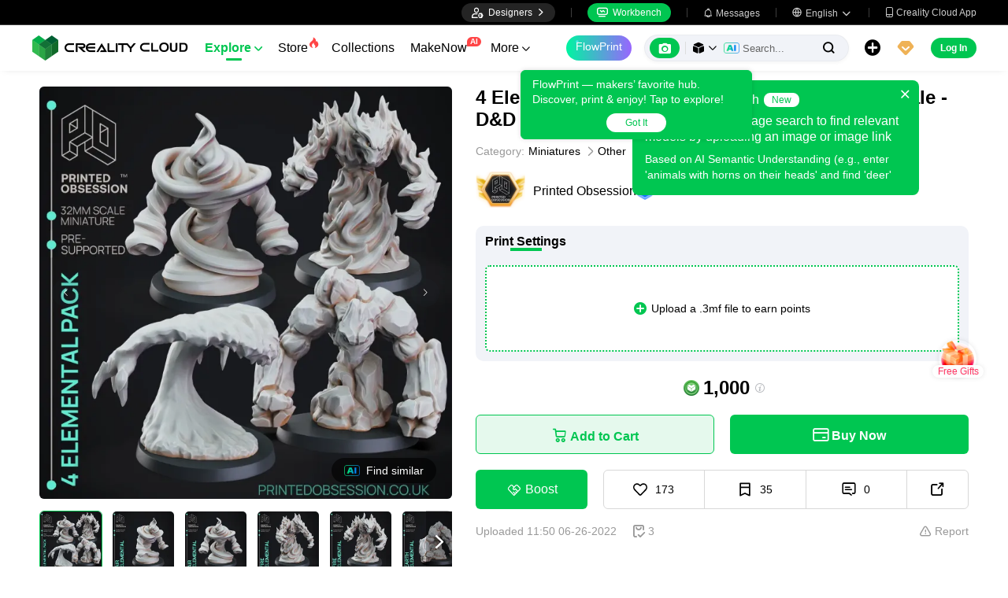

--- FILE ---
content_type: text/html; charset=utf-8
request_url: https://www.crealitycloud.com/model-detail/4-elementals-pack-presupported-32mm-scale-dnd
body_size: 12155
content:
<!doctype html>
<html data-n-head-ssr lang="en" data-n-head="%7B%22lang%22:%7B%22ssr%22:%22en%22%7D%7D">
  <head >
    <title>Other STL Download - 4 Elementals Pack - PRESUPPORTED - 32mm scale - D&amp;Dby Printed Obsession</title><meta data-n-head="ssr" charset="utf-8"><meta data-n-head="ssr" name="referrer" content="no-referrer"><meta data-n-head="ssr" name="expires" content="Wed,01 Jan 2025 00:00:00 GMT"><meta data-n-head="ssr" name="viewport" content="width=device-width,initial-scale=1.0,maximum-scale=1.0,user-scalable=no"><meta data-n-head="ssr" name="p:domain_verify" content="37eeba1d235393b86b05e09ae7bda18d"><meta data-n-head="ssr" name="google-site-verification" content="pqPpdcgB-t-LexROf8iG8opVtNQ5zMZR8V4bPciv_Bo"><meta data-n-head="ssr" name="yandex-verification" content="ef10e47a92aac544"><meta data-n-head="ssr" name="facebook-domain-verification" content="tjqcxyy2hywg4pi8boq6ystb1yvg4m"><meta data-n-head="ssr" name="robots" content="index,follow"><meta data-n-head="ssr" data-hid="keywords" name="keywords" content="3d printer files, 3d print files, stl files, 3d prints, creality cloud, Other 3d prints, 4 Elementals Pack - PRESUPPORTED - 32mm scale - D&amp;D, 3d printing"><meta data-n-head="ssr" data-hid="description" name="description" content="4 models in one pack.Illustrations - Stats - Presupportedall ready to go. For more of my latest works, find them herehttps://www.patreon.com/printedobsession"><meta data-n-head="ssr" data-hid="twitter:card" name="twitter:card" content="summary"><meta data-n-head="ssr" data-hid="twitter:site" name="twitter:site" content="@crealitycloud"><meta data-n-head="ssr" data-hid="twitter:title" name="twitter:title" content="Other STL Download - 4 Elementals Pack - PRESUPPORTED - 32mm scale - D&amp;Dby Printed Obsession"><meta data-n-head="ssr" data-hid="twitter:image" name="twitter:image" content="https://pic2-cdn.creality.com/comp/model/13a828e3ff3df99f35879b1a208afe78.webp"><meta data-n-head="ssr" data-hid="twitter:description" name="twitter:description" content="4 models in one pack.Illustrations - Stats - Presupportedall ready to go. For more of my latest works, find them herehttps://www.patreon.com/printedobsession"><meta data-n-head="ssr" data-hid="og:site_name" property="og:site_name" content="Other STL Download - 4 Elementals Pack - PRESUPPORTED - 32mm scale - D&amp;Dby Printed Obsession"><meta data-n-head="ssr" data-hid="og:type" property="og:type" content="website"><meta data-n-head="ssr" data-hid="og:url" property="og:url" content="https://www.crealitycloud.com"><meta data-n-head="ssr" data-hid="og:title" property="og:title" content="Other STL Download - 4 Elementals Pack - PRESUPPORTED - 32mm scale - D&amp;Dby Printed Obsession"><meta data-n-head="ssr" data-hid="og:description" property="og:description" content="4 models in one pack.Illustrations - Stats - Presupportedall ready to go. For more of my latest works, find them herehttps://www.patreon.com/printedobsession"><meta data-n-head="ssr" data-hid="og:image" property="og:image" content="https://pic2-cdn.creality.com/comp/model/13a828e3ff3df99f35879b1a208afe78.webp"><meta data-n-head="ssr" data-hid="fb:pages" name="fb:pages" content="2567719713466612"><link data-n-head="ssr" rel="icon" type="image/x-icon" href="/favicon.ico"><link data-n-head="ssr" rel="dns-prefetch" href="https://pic2-cdn.creality.com/"><link data-n-head="ssr" rel="dns-prefetch" href="https://pic-cdn.creality.com/"><link data-n-head="ssr" rel="dns-prefetch" href="https://video2-cdn.creality.com/"><link data-n-head="ssr" rel="canonical" href="https://www.crealitycloud.com/model-detail/4-elementals-pack-presupported-32mm-scale-dnd"><link data-n-head="ssr" rel="alternate" href="https://www.crealitycloud.com/model-detail/4-elementals-pack-presupported-32mm-scale-dnd" hreflang="en"><link data-n-head="ssr" rel="alternate" href="https://www.crealitycloud.com/es/model-detail/4-elementals-pack-presupported-32mm-scale-dnd" hreflang="es"><link data-n-head="ssr" rel="alternate" href="https://www.crealitycloud.com/de/model-detail/4-elementals-pack-presupported-32mm-scale-dnd" hreflang="de"><link data-n-head="ssr" rel="alternate" href="https://www.crealitycloud.com/fr/model-detail/4-elementals-pack-presupported-32mm-scale-dnd" hreflang="fr"><link data-n-head="ssr" rel="alternate" href="https://www.crealitycloud.com/nl/model-detail/4-elementals-pack-presupported-32mm-scale-dnd" hreflang="nl"><link data-n-head="ssr" rel="alternate" href="https://www.crealitycloud.com/it/model-detail/4-elementals-pack-presupported-32mm-scale-dnd" hreflang="it"><link data-n-head="ssr" rel="alternate" href="https://www.crealitycloud.com/tr/model-detail/4-elementals-pack-presupported-32mm-scale-dnd" hreflang="tr"><link data-n-head="ssr" rel="alternate" href="https://www.crealitycloud.com/ro/model-detail/4-elementals-pack-presupported-32mm-scale-dnd" hreflang="ro"><link data-n-head="ssr" rel="alternate" href="https://www.crealitycloud.com/pt/model-detail/4-elementals-pack-presupported-32mm-scale-dnd" hreflang="pt"><link data-n-head="ssr" rel="alternate" href="https://www.crealitycloud.com/ar/model-detail/4-elementals-pack-presupported-32mm-scale-dnd" hreflang="ar"><link data-n-head="ssr" rel="alternate" href="https://www.crealitycloud.com/ru/model-detail/4-elementals-pack-presupported-32mm-scale-dnd" hreflang="ru"><link data-n-head="ssr" rel="alternate" href="https://www.crealitycloud.com/ja/model-detail/4-elementals-pack-presupported-32mm-scale-dnd" hreflang="ja"><link data-n-head="ssr" rel="alternate" href="https://www.crealitycloud.com/ko/model-detail/4-elementals-pack-presupported-32mm-scale-dnd" hreflang="ko"><link data-n-head="ssr" rel="alternate" href="https://www.crealitycloud.com/model-detail/4-elementals-pack-presupported-32mm-scale-dnd" hreflang="x-default"><link data-n-head="ssr" rel="alternate" media="only screen and (max-width: 640px)" href="https://m.crealitycloud.com/en/model-details/4-elementals-pack-presupported-32mm-scale-dnd"><script data-n-head="ssr" src="https://challenges.cloudflare.com/turnstile/v0/api.js" type="text/javascript" async></script><script data-n-head="ssr" data-hid="theme-init" type="text/javascript" charset="utf-8">
            (function() {
            const darkModeStorage = localStorage.getItem('darkMode')
      const mediaQuery = window.matchMedia('(prefers-color-scheme: dark)')

      let darkMode = false
      if (darkModeStorage) {
        darkMode = darkModeStorage === 'true'
      } else {
        darkMode = mediaQuery.matches
      }
        if (darkMode) {
        document.documentElement.classList.add('cc--darkmode')
        }

            })();
          </script><script data-n-head="ssr" type="application/ld+json">{"@context":"https://schema.org/","@type":"Product","review":{"@type":"Review","reviewRating":{"@type":"Rating","ratingValue":4.7,"bestRating":5},"author":{"@type":"Person","name":"Printed Obsession","url":"https://www.crealitycloud.com/user-profile/9177532259"}},"aggregateRating":{"@type":"AggregateRating","ratingValue":4.5,"reviewCount":18}}</script><link rel="stylesheet" href="/_nuxt/1ad8d35798a9f67654b6.css"><link rel="stylesheet" href="/_nuxt/2d2aa6734afefae0753d.css">
  </head>
  <body >
    <div data-server-rendered="true" id="__nuxt"><div id="__layout"><div id="app" style="--padding-top:90px;"><img src="https://pic2-cdn.creality.com/logo/logo.webp" width="0" height="0" alt="Creality Cloud - A diverse, convenient, interesting all-in-one 3D printing platform" class="seo-image"> <!----> <!----> <div class="com-header_container" style="--width:px;--padding:40px;transform:translateY(0);"><div class="top-head"><div class="top-left flex-start-item-center"><!----></div> <div class="top-right flex-end-item-center"><span><div role="tooltip" id="el-popover-8485" aria-hidden="true" class="el-popover el-popper designers-popover" style="width:144pxpx;display:none;"><!----> <ul class="upload-list_comp en"><li><!----> <span class="text">Designer Space</span></li><li><!----> <span class="text">Influencer Club</span></li></ul></div><span class="el-popover__reference-wrapper"><div class="designers-box flex-start-item-center"><i class="iconfont"></i> 
          Designers
          <i class="iconfont arrow"></i></div></span></span> <div class="top-head-left-line"></div> <div class="workbench flex-item-center"><i class="iconfont"></i> 
        Workbench
      </div> <!----> <div class="top-head-left-line"></div> <div class="msg-icon"><i class="iconfont"></i> <span class="msg-icon_text">Messages</span> <!----></div> <span><div role="tooltip" id="el-popover-2226" aria-hidden="true" class="el-popover el-popper download-popover " style="width:300px;display:none;"><!----><!----> </div><span class="el-popover__reference-wrapper"><div class="language"><i class="iconfont global"></i> <span class="text">English </span> <i class="iconfont arrow"></i></div></span></span> <a href="/downloads/creality-cloud-app" class="download"><i class="iconfont">
          
        </i> <span class="text">Creality Cloud App</span></a></div></div> <div class="content flex-between-center"><div class="header-left flex-item-center"><a href="/" class="nuxt-link-active logo logo-name_other"><div class="images_comp flex-justify-center" data-v-1fbabcbe><!----> <picture style="width: 100%" data-v-1fbabcbe><source srcset="/_nuxt/img/1946550.png?x-oss-process=image/resize,m_fill,h_34,w_200/format,webp/ignore-error,1" type="image/webp" data-v-1fbabcbe> <img src="/_nuxt/img/1946550.png?x-oss-process=image/resize,m_fill,h_34,w_200/format,webp/ignore-error,1" alt="Creality Cloud 3D Printing" class="image_mode model" style="width:200px;object-fit:contain;" data-v-1fbabcbe></picture> </div></a> <div id="compHeaderNavList" class="nav-box flex-item-center"><span class="nav-item active">
            Explore
            <i class="iconfont">
              
            </i></span><span class="nav-item have-corner-item">
            Store
            <i class="iconfont hot-icon"></i></span><a href="/collection" class="nav-item"><span>
              Collections
              <!----></span> <!----></a><span class="nav-item have-corner-item">
            MakeNow
            <i class="ai-corner ai-icon" data-v-4344c3cf>AI</i></span><a href="/contest" class="nav-item"><span>
              Contests
              <!----></span> <!----></a><a href="/leaderboard?type=model" class="nav-item"><span>
              Leaderboard
              <i class="iconfont">
              </i></span> <!----></a><a href="/community/post" class="nav-item"><span>
              Community
              <!----></span> <!----></a><a href="/product" class="nav-item"><span>
              Products
              <i class="iconfont">
              </i></span> <!----></a><a href="/downloads" class="nav-item"><span>
              Downloads
              <i class="iconfont">
              </i></span> <!----></a><a href="/blog/all?source=1" class="nav-item"><span>
              Blogs
              <!----></span> <!----></a></div></div> <div id="compHeaderRight" class="header-right flex-end-item-center"><span><div role="tooltip" id="el-popover-3603" aria-hidden="true" class="el-popover el-popper classic-popover-class" style="width:autopx;display:none;"><!----><div class="classic-popover-content"><p>FlowPrint — makers’ favorite hub. Discover, print &amp; enjoy! Tap to explore!</p> <div class="classic-popover-content-btn"><div class="base-confirm-btn">
              Got It
            </div></div></div></div><span class="el-popover__reference-wrapper"><div class="base-border-btn switch-creality-cloud">
            FlowPrint
          </div></span></span> <div class="nav-search searchKeywordByClass el-input el-input-group el-input-group--prepend el-input--suffix type-active-search"><div class="el-input-group__prepend"><div class="ai-box-container"><div class="ai-icon-box flex-center"><div class="ai-icon flex-center"><i class="iconfont"></i></div> <div class="ai-icon-btn"></div></div> <!----></div> <!----> <!----> <div class="search-content" style="display:none;"><div class="comp-search-content hideSearch"><!----> <!----></div></div> <div class="pic-search-content" style="display:none;"><div id="pic-search-container"><div class="pic-search-header flex-between-center"><span>Search model by image</span> <i class="el-icon-close"></i></div> <div class="pic-upload-box"><div class="upload-search-pic"><div tabindex="0" class="el-upload el-upload--text"><div class="el-upload-dragger"><div class="pic-search-input"><!----> <div class="pic-search-top flex-column-center"><i class="iconfont"></i> <div class="text">
            Drag the image here
            </div> <div class="upload-btn">Browse...</div></div> <div class="pic-search-bottom"><div class="el-divider el-divider--horizontal"><div class="el-divider__text is-center">or</div></div> <div class="flex-between-center"><div class="el-input"><!----><input type="text" autocomplete="off" placeholder="Paste image link" class="el-input__inner"><!----><!----><!----><!----></div> <div class="btn">
              Search
            </div></div></div></div></div><input type="file" name="file" accept="image/*" class="el-upload__input"></div></div></div></div></div> <div class="big-pic-content" style="display:none;"><div class="show-pic"></div></div></div><input type="text" autocomplete="off" placeholder="Search..." class="el-input__inner"><!----><span class="el-input__suffix"><span class="el-input__suffix-inner"><!----> <i class="iconfont el-input__icon"></i><!----><!----><!----><!----></span><!----></span><!----><!----></div> <span><div role="tooltip" id="el-popover-4631" aria-hidden="true" class="el-popover el-popper upload-popover" style="width:290px;display:none;"><!----> <ul class="upload-list_comp en"><li class="create-model"><i class="iconfont"></i> <span class="text">Upload Models</span></li><li class="create-post"><i class="iconfont"></i> <span class="text">Add a Make</span></li><li><i class="iconfont">&#xe6b9;</i> <span class="text">Upload Print Files</span></li></ul></div><span class="el-popover__reference-wrapper"><div class="upload flex-start-item-center"><i class="iconfont"></i></div></span></span> <!----> <div style="display:;"><span><div role="tooltip" id="el-popover-9441" aria-hidden="true" class="el-popover el-popper vip-popover" style="width:300px;display:none;"><!----> <div class="member-center_comp"><div class="member-header"><p class="name"></p> <p class="desc"></p> <span class="icon"></span></div> <div class="member-list"> <div class="btn text-center">
      Upgrade to Premium
    </div></div></div></div><span class="el-popover__reference-wrapper"><div currency="$" vip-min-day-of-price="0" class="nav-vip-box-container"><i class="vip iconfont"></i></div></span></span></div> <div class="workbench flex-item-center overflow-workbench en" style="display:none;"><i class="iconfont"></i> 
        Workbench
      </div> <!----> <span class="btn login-btn text-center">
          Log In
        </span> <div class="confirm-dialog_comp"><div class="el-dialog__wrapper" style="display:none;"><div role="dialog" aria-modal="true" aria-label="dialog" class="el-dialog message-confirm-dialog logout-dialog" style="margin-top:15vh;"><div class="el-dialog__header"><div class="message-confirm-dialog-title">
          
        </div><button type="button" aria-label="Close" class="el-dialog__headerbtn"><i class="el-dialog__close el-icon el-icon-close"></i></button></div><!----><div class="el-dialog__footer"><div class="confirm-body-btns"><button type="button" class="el-button cancel-btn el-button--default is-round"><!----><!----><span>
            
          </span></button> <button type="button" class="el-button el-button--primary is-round"><!----><!----><span>
            
          </span></button></div></div></div></div></div></div></div> <div class="drawer-container" style="height:0px;"><!----> <div class="header-modal-drawer flex-base" style="display:none;" data-v-4e7566b4><div class="quick-links-content" data-v-4e7566b4><p class="lable-title" data-v-4e7566b4>Quick links</p> <div class="quick-links-item en" data-v-4e7566b4>
      For You
    </div><div class="quick-links-item en" data-v-4e7566b4>
      Premium Free
    </div><div class="quick-links-item en" data-v-4e7566b4>
      Discounts
    </div><div class="quick-links-item en" data-v-4e7566b4>
      Coupons
    </div><div class="quick-links-item en" data-v-4e7566b4>
      Exclusive
    </div><div class="quick-links-item en" data-v-4e7566b4>
      Multicolor
    </div> <div class="line" data-v-4e7566b4></div> <div class="other-link-item en" data-v-4e7566b4>
      Leaderboard
    </div><div class="other-link-item en" data-v-4e7566b4>
      Designers
    </div><div class="other-link-item en" data-v-4e7566b4>
      Makers Tools
    </div></div> <div class="categories-content" data-v-4e7566b4><p class="lable-title cate-t" data-v-4e7566b4>All Categories</p> <div class="categories-list" data-v-4e7566b4><span class="lable" data-v-4e7566b4> All Categories</span></div> </div> <div class="trending-search-content" data-v-4e7566b4><p class="lable-title" data-v-4e7566b4>Popular searches</p> <!----></div></div> <!----> <!----></div> <div class="active-hover-content" style="left:nullpx;display:none;"><!----> <!----></div> <div class="flex-item-center"><div class="head-h5-navigation"><div class="line one"></div> <div class="line two"></div> <div class="line three"></div></div> <a href="/" class="head-h5-logo flex-between-center"><img src="/_nuxt/img/b96c62d.png" alt="Creality Cloud" class="logo-img"> <span class="logo-name">Creality Cloud</span></a></div> <div class="head-h5-right-box flex-item-center"><!----> <!----> <!----> <div class="head-h5-login-btn">
      Log In
    </div></div> <div class="head-h5-search-panel"><div class="head-h5-search-input el-input el-input-group el-input-group--append el-input--suffix"><!----><input type="text" autocomplete="off" placeholder="Search..." class="el-input__inner"><!----><span class="el-input__suffix"><span class="el-input__suffix-inner"><!----> <div class="pic-search flex-center"><i class="iconfont"></i></div> <i class="iconfont el-input__icon"></i><!----><!----><!----><!----></span><!----></span><div class="el-input-group__append"><div class="pic-search-content" style="display:none;"><div id="pic-search-container"><div class="pic-search-header flex-between-center"><span>Search model by image</span> <i class="el-icon-close"></i></div> <div class="pic-upload-box"><div class="upload-search-pic"><div tabindex="0" class="el-upload el-upload--text"><div class="el-upload-dragger"><div class="pic-search-input"><!----> <div class="pic-search-top flex-column-center"><i class="iconfont"></i> <div class="text">
            Drag the image here
            </div> <div class="upload-btn">Browse...</div></div> <div class="pic-search-bottom"><div class="el-divider el-divider--horizontal"><div class="el-divider__text is-center">or</div></div> <div class="flex-between-center"><div class="el-input"><!----><input type="text" autocomplete="off" placeholder="Paste image link" class="el-input__inner"><!----><!----><!----><!----></div> <div class="btn">
              Search
            </div></div></div></div></div><input type="file" name="file" accept="image/*" class="el-upload__input"></div></div></div></div></div></div><!----></div></div> <!----> <div class="h5-menu-list-comp" style="display:none;"><a href="/model-category/3d-print-all" class="nav-item h5-menu-active">
        Explore
      </a><div class="nav-item">
        Store
      </div><a href="/collection" class="nav-item">
        Collections
      </a><div class="nav-item">
        FlowPrint
      </div><a href="/contest" class="nav-item">
        Contests
      </a><a href="/leaderboard?type=model" class="nav-item">
        Leaderboard
      </a><a href="/community/post" class="nav-item">
        Community
      </a><a href="/product" class="nav-item">
        Products
      </a><a href="/downloads" class="nav-item">
        Downloads
      </a><a href="/blog/all?source=1" class="nav-item">
        Blogs
      </a><div class="nav-item">
        Help Center
      </div><a href="/designer/partnership" class="nav-item">
        Designer Partnership Program
      </a><a href="/join-influencer-club" class="nav-item">
        Influencer Club
      </a></div> <!----></div> <div class="app-content"><!----> <div class="model-detail-layout"><!----> <!----> <div class="model-detail"><div class="cover-wrapper"><div class="carousel-wrapper model-bg_cover"><div class="model-mark"><!----> <!----> <!----></div> <div class="pic-search-more flex-center"><div class="ai-icon"></div>
          Find similar
        </div> <!----> <!----> <div class="carousel-card el-carousel el-carousel--horizontal" data-v-4b4dd376><div class="el-carousel__container"><button type="button" class="el-carousel__arrow el-carousel__arrow--left"><i class="el-icon-arrow-left"></i></button><button type="button" class="el-carousel__arrow el-carousel__arrow--right"><i class="el-icon-arrow-right"></i></button><div class="el-carousel__item" style="transform:translateX(0px) scale(1);ms-transform:translateX(0px) scale(1);webkit-transform:translateX(0px) scale(1);display:none;" data-v-4b4dd376><!----><img src="https://pic2-cdn.creality.com/comp/model/13a828e3ff3df99f35879b1a208afe78.webp?x-oss-process=image/resize,w_700/ignore-error,1" class="cover-img-filter-blur"> <div blurred="" class="images_comp flex-justify-center" data-v-1c1e847f><picture style="width: 100%" data-v-1c1e847f><source data-src="https://pic2-cdn.creality.com/comp/model/13a828e3ff3df99f35879b1a208afe78.webp?x-oss-process=image/resize,w_700/ignore-error,1" srcset="https://pic2-cdn.creality.com/comp/model/13a828e3ff3df99f35879b1a208afe78.webp?x-oss-process=image/resize,w_10/ignore-error,1" type="image/webp" data-v-1c1e847f> <img src="https://pic2-cdn.creality.com/comp/model/13a828e3ff3df99f35879b1a208afe78.webp" alt="" class="image_mode model-default" style="height:100%;object-fit:contain;" data-v-1c1e847f></picture></div></div><div class="el-carousel__item" style="transform:translateX(0px) scale(1);ms-transform:translateX(0px) scale(1);webkit-transform:translateX(0px) scale(1);display:none;" data-v-4b4dd376><!----><img src="https://pic2-cdn.creality.com/comp/model/ffa4913da5dd63de517d8300abe89237.webp?x-oss-process=image/resize,w_700/ignore-error,1" class="cover-img-filter-blur"> <div blurred="" class="images_comp flex-justify-center" data-v-1c1e847f><picture style="width: 100%" data-v-1c1e847f><source data-src="https://pic2-cdn.creality.com/comp/model/ffa4913da5dd63de517d8300abe89237.webp?x-oss-process=image/resize,w_700/ignore-error,1" srcset="https://pic2-cdn.creality.com/comp/model/ffa4913da5dd63de517d8300abe89237.webp?x-oss-process=image/resize,w_10/ignore-error,1" type="image/webp" data-v-1c1e847f> <img src="https://pic2-cdn.creality.com/comp/model/ffa4913da5dd63de517d8300abe89237.webp" alt="" class="image_mode model-default" style="height:100%;object-fit:contain;" data-v-1c1e847f></picture></div></div><div class="el-carousel__item" style="transform:translateX(0px) scale(1);ms-transform:translateX(0px) scale(1);webkit-transform:translateX(0px) scale(1);display:none;" data-v-4b4dd376><!----><img src="https://pic2-cdn.creality.com/comp/model/17360f3053aab378b8f4c1f4a40afe28.webp?x-oss-process=image/resize,w_700/ignore-error,1" class="cover-img-filter-blur"> <div blurred="" class="images_comp flex-justify-center" data-v-1c1e847f><picture style="width: 100%" data-v-1c1e847f><source data-src="https://pic2-cdn.creality.com/comp/model/17360f3053aab378b8f4c1f4a40afe28.webp?x-oss-process=image/resize,w_700/ignore-error,1" srcset="https://pic2-cdn.creality.com/comp/model/17360f3053aab378b8f4c1f4a40afe28.webp?x-oss-process=image/resize,w_10/ignore-error,1" type="image/webp" data-v-1c1e847f> <img src="https://pic2-cdn.creality.com/comp/model/17360f3053aab378b8f4c1f4a40afe28.webp" alt="" class="image_mode model-default" style="height:100%;object-fit:contain;" data-v-1c1e847f></picture></div></div><div class="el-carousel__item" style="transform:translateX(0px) scale(1);ms-transform:translateX(0px) scale(1);webkit-transform:translateX(0px) scale(1);display:none;" data-v-4b4dd376><!----><img src="https://pic2-cdn.creality.com/comp/model/9a99b5185896998679bb4789838788fd.webp?x-oss-process=image/resize,w_700/ignore-error,1" class="cover-img-filter-blur"> <div blurred="" class="images_comp flex-justify-center" data-v-1c1e847f><picture style="width: 100%" data-v-1c1e847f><source data-src="https://pic2-cdn.creality.com/comp/model/9a99b5185896998679bb4789838788fd.webp?x-oss-process=image/resize,w_700/ignore-error,1" srcset="https://pic2-cdn.creality.com/comp/model/9a99b5185896998679bb4789838788fd.webp?x-oss-process=image/resize,w_10/ignore-error,1" type="image/webp" data-v-1c1e847f> <img src="https://pic2-cdn.creality.com/comp/model/9a99b5185896998679bb4789838788fd.webp" alt="" class="image_mode model-default" style="height:100%;object-fit:contain;" data-v-1c1e847f></picture></div></div><div class="el-carousel__item" style="transform:translateX(0px) scale(1);ms-transform:translateX(0px) scale(1);webkit-transform:translateX(0px) scale(1);display:none;" data-v-4b4dd376><!----><img src="https://pic2-cdn.creality.com/comp/model/89039a00a532a1f9df05fedd0ee0f4b2.webp?x-oss-process=image/resize,w_700/ignore-error,1" class="cover-img-filter-blur"> <div blurred="" class="images_comp flex-justify-center" data-v-1c1e847f><picture style="width: 100%" data-v-1c1e847f><source data-src="https://pic2-cdn.creality.com/comp/model/89039a00a532a1f9df05fedd0ee0f4b2.webp?x-oss-process=image/resize,w_700/ignore-error,1" srcset="https://pic2-cdn.creality.com/comp/model/89039a00a532a1f9df05fedd0ee0f4b2.webp?x-oss-process=image/resize,w_10/ignore-error,1" type="image/webp" data-v-1c1e847f> <img src="https://pic2-cdn.creality.com/comp/model/89039a00a532a1f9df05fedd0ee0f4b2.webp" alt="" class="image_mode model-default" style="height:100%;object-fit:contain;" data-v-1c1e847f></picture></div></div><div class="el-carousel__item" style="transform:translateX(0px) scale(1);ms-transform:translateX(0px) scale(1);webkit-transform:translateX(0px) scale(1);display:none;" data-v-4b4dd376><!----><img src="https://pic2-cdn.creality.com/comp/model/3cc2b6370df9cda3a0b90eccc0466ba9.webp?x-oss-process=image/resize,w_700/ignore-error,1" class="cover-img-filter-blur"> <div blurred="" class="images_comp flex-justify-center" data-v-1c1e847f><picture style="width: 100%" data-v-1c1e847f><source data-src="https://pic2-cdn.creality.com/comp/model/3cc2b6370df9cda3a0b90eccc0466ba9.webp?x-oss-process=image/resize,w_700/ignore-error,1" srcset="https://pic2-cdn.creality.com/comp/model/3cc2b6370df9cda3a0b90eccc0466ba9.webp?x-oss-process=image/resize,w_10/ignore-error,1" type="image/webp" data-v-1c1e847f> <img src="https://pic2-cdn.creality.com/comp/model/3cc2b6370df9cda3a0b90eccc0466ba9.webp" alt="" class="image_mode model-default" style="height:100%;object-fit:contain;" data-v-1c1e847f></picture></div></div><div class="el-carousel__item" style="transform:translateX(0px) scale(1);ms-transform:translateX(0px) scale(1);webkit-transform:translateX(0px) scale(1);display:none;" data-v-4b4dd376><!----><img src="https://pic2-cdn.creality.com/comp/model/c3a3d648a40fc5d1a5c2450c1afacda5.webp?x-oss-process=image/resize,w_700/ignore-error,1" class="cover-img-filter-blur"> <div blurred="" class="images_comp flex-justify-center" data-v-1c1e847f><picture style="width: 100%" data-v-1c1e847f><source data-src="https://pic2-cdn.creality.com/comp/model/c3a3d648a40fc5d1a5c2450c1afacda5.webp?x-oss-process=image/resize,w_700/ignore-error,1" srcset="https://pic2-cdn.creality.com/comp/model/c3a3d648a40fc5d1a5c2450c1afacda5.webp?x-oss-process=image/resize,w_10/ignore-error,1" type="image/webp" data-v-1c1e847f> <img src="https://pic2-cdn.creality.com/comp/model/c3a3d648a40fc5d1a5c2450c1afacda5.webp" alt="" class="image_mode model-default" style="height:100%;object-fit:contain;" data-v-1c1e847f></picture></div></div><div class="el-carousel__item" style="transform:translateX(0px) scale(1);ms-transform:translateX(0px) scale(1);webkit-transform:translateX(0px) scale(1);display:none;" data-v-4b4dd376><!----><img src="https://pic2-cdn.creality.com/comp/model/b4f997d71d3521c5118ed658589d5733.webp?x-oss-process=image/resize,w_700/ignore-error,1" class="cover-img-filter-blur"> <div blurred="" class="images_comp flex-justify-center" data-v-1c1e847f><picture style="width: 100%" data-v-1c1e847f><source data-src="https://pic2-cdn.creality.com/comp/model/b4f997d71d3521c5118ed658589d5733.webp?x-oss-process=image/resize,w_700/ignore-error,1" srcset="https://pic2-cdn.creality.com/comp/model/b4f997d71d3521c5118ed658589d5733.webp?x-oss-process=image/resize,w_10/ignore-error,1" type="image/webp" data-v-1c1e847f> <img src="https://pic2-cdn.creality.com/comp/model/b4f997d71d3521c5118ed658589d5733.webp" alt="" class="image_mode model-default" style="height:100%;object-fit:contain;" data-v-1c1e847f></picture></div></div><div class="el-carousel__item" style="transform:translateX(0px) scale(1);ms-transform:translateX(0px) scale(1);webkit-transform:translateX(0px) scale(1);display:none;" data-v-4b4dd376><!----><img src="https://pic2-cdn.creality.com/comp/model/e09c19c3536c648267b9bc27d8c70acb.webp?x-oss-process=image/resize,w_700/ignore-error,1" class="cover-img-filter-blur"> <div blurred="" class="images_comp flex-justify-center" data-v-1c1e847f><picture style="width: 100%" data-v-1c1e847f><source data-src="https://pic2-cdn.creality.com/comp/model/e09c19c3536c648267b9bc27d8c70acb.webp?x-oss-process=image/resize,w_700/ignore-error,1" srcset="https://pic2-cdn.creality.com/comp/model/e09c19c3536c648267b9bc27d8c70acb.webp?x-oss-process=image/resize,w_10/ignore-error,1" type="image/webp" data-v-1c1e847f> <img src="https://pic2-cdn.creality.com/comp/model/e09c19c3536c648267b9bc27d8c70acb.webp" alt="" class="image_mode model-default" style="height:100%;object-fit:contain;" data-v-1c1e847f></picture></div></div></div><!----></div></div> <div class="spec-list flex-item-center"><div class="swiper-button flex-center swiper-button_prev disabled"><i class="iconfont"></i></div> <div class="swiper-container swiper-no-swiping"><div class="swiper-wrapper"><div class="swiper-slide active"><div class="thumb-icon model-bg_cover"><div class="images_comp flex-justify-center" data-v-1c1e847f><picture style="width: 100%" data-v-1c1e847f><source data-src="https://pic2-cdn.creality.com/comp/model/13a828e3ff3df99f35879b1a208afe78.webp?x-oss-process=image/resize,h_140,w_140,m_fill/ignore-error,1" srcset="https://pic2-cdn.creality.com/comp/model/13a828e3ff3df99f35879b1a208afe78.webp?x-oss-process=image/resize,w_10/ignore-error,1" type="image/webp" data-v-1c1e847f> <img src="https://pic2-cdn.creality.com/comp/model/13a828e3ff3df99f35879b1a208afe78.webp" alt="4 Elementals Pack - PRESUPPORTED - 32mm scale - D&amp;D-0" class="image_mode model-default" style="height:100%;object-fit:cover;" data-v-1c1e847f></picture></div></div></div><div class="swiper-slide"><div class="thumb-icon model-bg_cover"><div class="images_comp flex-justify-center" data-v-1c1e847f><picture style="width: 100%" data-v-1c1e847f><source data-src="https://pic2-cdn.creality.com/comp/model/ffa4913da5dd63de517d8300abe89237.webp?x-oss-process=image/resize,h_140,w_140,m_fill/ignore-error,1" srcset="https://pic2-cdn.creality.com/comp/model/ffa4913da5dd63de517d8300abe89237.webp?x-oss-process=image/resize,w_10/ignore-error,1" type="image/webp" data-v-1c1e847f> <img src="https://pic2-cdn.creality.com/comp/model/ffa4913da5dd63de517d8300abe89237.webp" alt="4 Elementals Pack - PRESUPPORTED - 32mm scale - D&amp;D-1" class="image_mode model-default" style="height:100%;object-fit:cover;" data-v-1c1e847f></picture></div></div></div><div class="swiper-slide"><div class="thumb-icon model-bg_cover"><div class="images_comp flex-justify-center" data-v-1c1e847f><picture style="width: 100%" data-v-1c1e847f><source data-src="https://pic2-cdn.creality.com/comp/model/17360f3053aab378b8f4c1f4a40afe28.webp?x-oss-process=image/resize,h_140,w_140,m_fill/ignore-error,1" srcset="https://pic2-cdn.creality.com/comp/model/17360f3053aab378b8f4c1f4a40afe28.webp?x-oss-process=image/resize,w_10/ignore-error,1" type="image/webp" data-v-1c1e847f> <img src="https://pic2-cdn.creality.com/comp/model/17360f3053aab378b8f4c1f4a40afe28.webp" alt="4 Elementals Pack - PRESUPPORTED - 32mm scale - D&amp;D-2" class="image_mode model-default" style="height:100%;object-fit:cover;" data-v-1c1e847f></picture></div></div></div><div class="swiper-slide"><div class="thumb-icon model-bg_cover"><div class="images_comp flex-justify-center" data-v-1c1e847f><picture style="width: 100%" data-v-1c1e847f><source data-src="https://pic2-cdn.creality.com/comp/model/9a99b5185896998679bb4789838788fd.webp?x-oss-process=image/resize,h_140,w_140,m_fill/ignore-error,1" srcset="https://pic2-cdn.creality.com/comp/model/9a99b5185896998679bb4789838788fd.webp?x-oss-process=image/resize,w_10/ignore-error,1" type="image/webp" data-v-1c1e847f> <img src="https://pic2-cdn.creality.com/comp/model/9a99b5185896998679bb4789838788fd.webp" alt="4 Elementals Pack - PRESUPPORTED - 32mm scale - D&amp;D-3" class="image_mode model-default" style="height:100%;object-fit:cover;" data-v-1c1e847f></picture></div></div></div><div class="swiper-slide"><div class="thumb-icon model-bg_cover"><div class="images_comp flex-justify-center" data-v-1c1e847f><picture style="width: 100%" data-v-1c1e847f><source data-src="https://pic2-cdn.creality.com/comp/model/89039a00a532a1f9df05fedd0ee0f4b2.webp?x-oss-process=image/resize,h_140,w_140,m_fill/ignore-error,1" srcset="https://pic2-cdn.creality.com/comp/model/89039a00a532a1f9df05fedd0ee0f4b2.webp?x-oss-process=image/resize,w_10/ignore-error,1" type="image/webp" data-v-1c1e847f> <img src="https://pic2-cdn.creality.com/comp/model/89039a00a532a1f9df05fedd0ee0f4b2.webp" alt="4 Elementals Pack - PRESUPPORTED - 32mm scale - D&amp;D-4" class="image_mode model-default" style="height:100%;object-fit:cover;" data-v-1c1e847f></picture></div></div></div><div class="swiper-slide"><div class="thumb-icon model-bg_cover"><div class="images_comp flex-justify-center" data-v-1c1e847f><picture style="width: 100%" data-v-1c1e847f><source data-src="https://pic2-cdn.creality.com/comp/model/3cc2b6370df9cda3a0b90eccc0466ba9.webp?x-oss-process=image/resize,h_140,w_140,m_fill/ignore-error,1" srcset="https://pic2-cdn.creality.com/comp/model/3cc2b6370df9cda3a0b90eccc0466ba9.webp?x-oss-process=image/resize,w_10/ignore-error,1" type="image/webp" data-v-1c1e847f> <img src="https://pic2-cdn.creality.com/comp/model/3cc2b6370df9cda3a0b90eccc0466ba9.webp" alt="4 Elementals Pack - PRESUPPORTED - 32mm scale - D&amp;D-5" class="image_mode model-default" style="height:100%;object-fit:cover;" data-v-1c1e847f></picture></div></div></div><div class="swiper-slide"><div class="thumb-icon model-bg_cover"><div class="images_comp flex-justify-center" data-v-1c1e847f><picture style="width: 100%" data-v-1c1e847f><source data-src="https://pic2-cdn.creality.com/comp/model/c3a3d648a40fc5d1a5c2450c1afacda5.webp?x-oss-process=image/resize,h_140,w_140,m_fill/ignore-error,1" srcset="https://pic2-cdn.creality.com/comp/model/c3a3d648a40fc5d1a5c2450c1afacda5.webp?x-oss-process=image/resize,w_10/ignore-error,1" type="image/webp" data-v-1c1e847f> <img src="https://pic2-cdn.creality.com/comp/model/c3a3d648a40fc5d1a5c2450c1afacda5.webp" alt="4 Elementals Pack - PRESUPPORTED - 32mm scale - D&amp;D-6" class="image_mode model-default" style="height:100%;object-fit:cover;" data-v-1c1e847f></picture></div></div></div><div class="swiper-slide"><div class="thumb-icon model-bg_cover"><div class="images_comp flex-justify-center" data-v-1c1e847f><picture style="width: 100%" data-v-1c1e847f><source data-src="https://pic2-cdn.creality.com/comp/model/b4f997d71d3521c5118ed658589d5733.webp?x-oss-process=image/resize,h_140,w_140,m_fill/ignore-error,1" srcset="https://pic2-cdn.creality.com/comp/model/b4f997d71d3521c5118ed658589d5733.webp?x-oss-process=image/resize,w_10/ignore-error,1" type="image/webp" data-v-1c1e847f> <img src="https://pic2-cdn.creality.com/comp/model/b4f997d71d3521c5118ed658589d5733.webp" alt="4 Elementals Pack - PRESUPPORTED - 32mm scale - D&amp;D-7" class="image_mode model-default" style="height:100%;object-fit:cover;" data-v-1c1e847f></picture></div></div></div><div class="swiper-slide"><div class="thumb-icon model-bg_cover"><div class="images_comp flex-justify-center" data-v-1c1e847f><picture style="width: 100%" data-v-1c1e847f><source data-src="https://pic2-cdn.creality.com/comp/model/e09c19c3536c648267b9bc27d8c70acb.webp?x-oss-process=image/resize,h_140,w_140,m_fill/ignore-error,1" srcset="https://pic2-cdn.creality.com/comp/model/e09c19c3536c648267b9bc27d8c70acb.webp?x-oss-process=image/resize,w_10/ignore-error,1" type="image/webp" data-v-1c1e847f> <img src="https://pic2-cdn.creality.com/comp/model/e09c19c3536c648267b9bc27d8c70acb.webp" alt="4 Elementals Pack - PRESUPPORTED - 32mm scale - D&amp;D-8" class="image_mode model-default" style="height:100%;object-fit:cover;" data-v-1c1e847f></picture></div></div></div></div></div> <div class="swiper-button flex-center swiper-button_next"><i class="iconfont"></i></div></div></div> <div class="model-info"><h1 class="group-name">
        4 Elementals Pack - PRESUPPORTED - 32mm scale - D&amp;D
      </h1> <div class="flex-content-time flex-between-center"><div class="category-name flex-center"><span class="title-texts">
            Category: 
          </span> <div class="flex-center cate-list-content"><div class="category-text"><span class="category-text-cursor">Other</span> <i class="iconfont">
                
              </i></div><div class="category-text"><span class="category-text-cursor">Other</span> <!----></div></div></div></div> <div class="user-info flex-item-center"><a href="/user-profile/9177532259?visitorPage=1" target="_blank" rel="opener"><div class="avatar_comp avatar_w" style="--size:40px;"><span class="vip" style="background-image:url(/_nuxt/img/5918c22.png);"></span> <div class="avatar"><div class="images_comp flex-justify-center" data-v-1c1e847f><picture style="width: 100%" data-v-1c1e847f><source data-src="https://pic2-cdn.creality.com/avatar/be5ea5e1-b17d-47af-9ad4-1dc7a1302b6f?x-oss-process=image/resize,h_40,w_40,m_fill/format,webp/ignore-error,1" srcset="https://pic2-cdn.creality.com/avatar/be5ea5e1-b17d-47af-9ad4-1dc7a1302b6f?x-oss-process=image/resize,w_10/format,webp/ignore-error,1" type="image/webp" data-v-1c1e847f> <img src="https://pic2-cdn.creality.com/avatar/be5ea5e1-b17d-47af-9ad4-1dc7a1302b6f" alt="avatar of Printed Obsession" class="image_mode avatar-default" style="height:100%;object-fit:cover;" data-v-1c1e847f></picture></div></div></div></a> <div class="model-user-info flex-item-center"><a href="/user-profile/9177532259?visitorPage=1" target="_blank" rel="opener" class="nick-name">
            Printed Obsession
          </a> <a href="/user-profile/9177532259?visitorPage=1" target="_blank" trigger="click" class="el-tooltip"><span class="modeler-icon_img" style="background-image:url(https://pic2-cdn.creality.com/crealityWebStaticImg/modeler/er.png);--size:22px;--right:0px;"></span></a> <!----></div> <!----></div> <!----> <div class="slice-file-box"><div class="slice-file-title flex-between-center"><div class="slice-type-box"><span class="slice-num active-slice-num">
              Print Settings
            </span></div> <div class="flex-item-center"><!----> <div class="operate-btn flex-center"><span class="comp-tips-content" style="display:none;"><div role="tooltip" id="el-popover-8651" aria-hidden="true" class="el-popover el-popper comp-tooltip-black comp-tooltip-no-title" style="width:autopx;display:none;"><!----><div class="kuwei-beans-container" style="--width:12px;--height:12px;"><i class="beans-icon kuweiBeans"></i> </div> <span class="content"></span> </div><span class="el-popover__reference-wrapper"><div class="add-make flex-center"><i class="iconfont"></i> <span>Upload</span></div></span></span></div></div></div> <!----> <div class="file-box" style="display:;"><div class="no-data can-click"><i class="iconfont"></i>Upload a .3mf file to earn points
          </div></div> <!----> <!----></div> <div class="model-group-price-wrap flex-center"><div class="price-hover_bottom"><span class="del-line">
            ≈ US$0.00
          </span>
          （<div class="kuwei-beans-container" style="--width:12px;--height:12px;"><i class="beans-icon crealityBeans"></i> </div> <span>100 ≈ US$NaN）</span></div> <div class="price flex-center"><div class="kuwei-beans-container" style="--width:20px;--height:20px;"><i class="beans-icon crealityBeans"></i> </div>
          1,000
        </div> <div class="tips-icon flex-center"><i class="iconfont">  </i> <!----> <!----></div> <!----> <!----></div> <!----> <!----> <div class="free-content"><div class="btn add-cart"><i class="iconfont"></i>
            Add to Cart
          </div> <div class="btn buy-now"><i class="iconfont"></i>
            Buy Now
          </div> <!----></div> <div class="top-menu"><div class="menu-center"><div class="author-info"><p class="model-name">4 Elementals Pack - PRESUPPORTED - 32mm scale - D&amp;D</p> <div class="user-info flex-item-center"><a href="/user-profile/9177532259?visitorPage=1" target="_blank" rel="opener"><div class="avatar_comp avatar_w" style="--size:36px;"><span class="vip" style="background-image:url(/_nuxt/img/5918c22.png);"></span> <div class="avatar"><div class="images_comp flex-justify-center" data-v-1c1e847f><picture style="width: 100%" data-v-1c1e847f><source data-src="https://pic2-cdn.creality.com/avatar/be5ea5e1-b17d-47af-9ad4-1dc7a1302b6f?x-oss-process=image/resize,h_36,w_36,m_fill/format,webp/ignore-error,1" srcset="https://pic2-cdn.creality.com/avatar/be5ea5e1-b17d-47af-9ad4-1dc7a1302b6f?x-oss-process=image/resize,w_10/format,webp/ignore-error,1" type="image/webp" data-v-1c1e847f> <img src="https://pic2-cdn.creality.com/avatar/be5ea5e1-b17d-47af-9ad4-1dc7a1302b6f" alt="avatar of Printed Obsession" class="image_mode avatar-default" style="height:100%;object-fit:cover;" data-v-1c1e847f></picture></div></div></div></a> <div class="model-user-info flex-item-center"><a href="/user-profile/9177532259?visitorPage=1" target="_blank" rel="opener" class="nick-name">
                  Printed Obsession
                </a> <a href="/user-profile/9177532259?visitorPage=1" target="_blank" trigger="click" class="el-tooltip"><span class="modeler-icon_img" style="background-image:url(https://pic2-cdn.creality.com/crealityWebStaticImg/modeler/er.png);--size:22px;--right:0px;"></span></a> <!----></div> <!----></div></div> <div class="btn-group-content"><div class="reward-btn"><i class="iconfont"></i> <span>
                Boost
              </span> <div class="boost-tips"><div class="boost-image"><div class="images_comp flex-justify-center" data-v-1c1e847f><picture style="width: 100%" data-v-1c1e847f><source data-src="/_nuxt/img/2599e93.png?x-oss-process=image/resize,h_234,w_122,m_fill/format,webp/ignore-error,1" srcset="/_nuxt/img/2599e93.png?x-oss-process=image/resize,w_10/format,webp/ignore-error,1" type="image/webp" data-v-1c1e847f> <img src="/_nuxt/img/2599e93.png" alt="Boost successful" class="image_mode model-default" style="height:100%;object-fit:cover;" data-v-1c1e847f></picture></div></div>
                Boost for a chance to win a prize
              </div></div> <div class="model-operation-btn flex-between-center"><div class="btn flex-center btn-like"><svg aria-hidden="true" class="svg-icon" style="color:#000;width:18px;height:18px;cursor:pointer;"><use xlink:href="#icon-xihuan1"></use></svg> <span class="btn-count">173</span></div> <div class="btn flex-center btn-collect"><svg aria-hidden="true" class="svg-icon" style="color:#000;width:18px;height:18px;cursor:pointer;"><use xlink:href="#icon-shoucang2"></use></svg> <span class="btn-count">35</span></div> <div class="btn flex-center"><i class="iconfont"></i> <span class="btn-count">0</span></div> <div class="btn flex-center btn-share no-border"><span><div role="tooltip" id="el-popover-1609" aria-hidden="true" class="el-popover el-popper social-comp_popover" style="width:undefinedpx;display:none;"><!----><div class="social-icons"><div class="social-icon_comp block"><svg aria-hidden="true" class="svg-icon" style="color:#000;width:26px;height:26px;cursor:pointer;"><use xlink:href="#icon-Facebook"></use></svg> <span class="icon-text">Facebook</span></div> <div class="social-icon_comp block"><i class="iconfont flex-end pinterest" style="background:rgba(230, 0, 35, 1);color:#fff;--bg-size:26px;--font-size:18px;"></i> <span class="icon-text">Pinterest</span></div> <div class="social-icon_comp block"><i class="iconfont flex-center twitter" style="background:rgba(15, 20, 25, 1);color:#fff;--bg-size:26px;--font-size:13px;"></i> <span class="icon-text">X</span></div> <div class="social-icon_comp block"><i class="iconfont flex-center reddit" style="background:rgba(255, 69, 0, 1);color:#fff;--bg-size:26px;--font-size:15px;"></i> <span class="icon-text">Reddit</span></div> <div class="social-icon_comp block"><i class="iconfont flex-center copy" style="background:rgba(84, 101, 153, 1);color:#fff;--bg-size:26px;--font-size:13px;"></i> <span class="icon-text">Copy Link</span></div></div> <!---->  <!----></div><span class="el-popover__reference-wrapper"><i class="iconfont social-comp" style="font-size:17px;">
      
    </i></span></span></div> <div class="collection-suc-toast" style="display:none;"><div class="collection-suc-box"><i class="iconfont"></i> <span>Successfully added to favorites</span></div> <div class="add-folder">
                  Add to Favorites
                </div></div></div></div></div></div> <div class="model-time-report flex-wrap-between-center"><div class="flex-item-center"><div class="create-time"><span>Uploaded</span>
            19:50 06-26-2022
          </div> <!----> <span class="comp-tips-content"><div role="tooltip" id="el-popover-6314" aria-hidden="true" class="el-popover el-popper comp-tooltip bottom" style="width:autopx;display:none;"><!----><!----> <span class="content"></span> </div><span class="el-popover__reference-wrapper"><div class="model-time-btn flex-center model-time-btn-buy"><i class="iconfont"></i> <span class="btn-count">
                3
              </span></div></span></span> <!----></div> <div class="more-report-content flex-item-center"><i class="iconfont"></i>
          Report
        </div></div> <!----></div></div> <div class="model-detail-container"><div class="el-tabs el-tabs--top"><div class="el-tabs__header is-top"><div class="el-tabs__nav-wrap is-top"><div class="el-tabs__nav-scroll"><div role="tablist" class="el-tabs__nav is-top" style="transform:translateX(-0px);"><div class="el-tabs__active-bar is-top" style="width:0px;transform:translateX(0px);ms-transform:translateX(0px);webkit-transform:translateX(0px);"></div></div></div></div></div><div class="el-tabs__content"><div role="tabpanel" aria-hidden="true" id="pane-description" aria-labelledby="tab-description" class="el-tab-pane" style="display:none;"></div><div role="tabpanel" aria-hidden="true" id="pane-modelList" aria-labelledby="tab-modelList" class="el-tab-pane" style="display:none;"></div><div role="tabpanel" aria-hidden="true" id="pane-file3mf" aria-labelledby="tab-file3mf" class="el-tab-pane" style="display:none;"></div><div role="tabpanel" aria-hidden="true" id="pane-sliceFile" aria-labelledby="tab-sliceFile" class="el-tab-pane" style="display:none;"></div><div role="tabpanel" aria-hidden="true" id="pane-comments" aria-labelledby="tab-comments" class="el-tab-pane" style="display:none;"></div></div></div></div> <div class="split-line"></div> <div class="detail-box-container"><div class="box-left"><div class="description-box box-container"><div class="long-text_comp"></div> <!----> <div class="model-detail-tags-box"><div class="model-detail-tags-title">Tags</div> <div class="model-detail-tags flex-wrap"><a href="/model-tags/elementals" rel="opener" target="_self" class="tag-link_layout" style="--bg-color:var(--lowest-bg-color);margin-right:8px;margin-bottom:8px;" data-v-2671343d>
  elementals
</a><a href="/model-tags/scale" rel="opener" target="_self" class="tag-link_layout" style="--bg-color:var(--lowest-bg-color);margin-right:8px;margin-bottom:8px;" data-v-2671343d>
  scale
</a><a href="/model-tags/d" rel="opener" target="_self" class="tag-link_layout" style="--bg-color:var(--lowest-bg-color);margin-right:8px;margin-bottom:8px;" data-v-2671343d>
  d
</a> <!----></div></div> <!----> <div class="new-model-original"><div class="original-title">
            Standard License
          </div> <div class="original-body"><div class="original-body1 flex-start-item-center"><div class="license-icon license-cxy-sl"></div> <div class="license-right"><div class="license-right-label">
                  This work is licensed under the Copyright License 4.0.
                </div> <div class="license-right-desc">
                  Standard License
                  3D Model files sold on Creality Cloud are available under a standard license, which has certain restrictions. In particular, these files cannot be used for any commercial use; it’s for personal use only. 3D model or any portion of the model in a digital or physical format may not be shared, transmitted, redistributed, remixed, duplicated, or sold.
                </div></div></div> <!----></div> <!----></div></div> <div class="modelList-box box-container"><div class="box-left-title flex-between-center"><span class="box-title"> Files (8)</span> <!----></div> <!----> <div class="model-list_wrapper"></div> <!----> <!----></div> <div class="file3mf-box box-container"><div class="box-left-title flex-between-center"><span class="box-title">Print Settings</span> <div class="right-operate"><span class="comp-tips-content"><div role="tooltip" id="el-popover-1563" aria-hidden="true" class="el-popover el-popper comp-tooltip-black comp-tooltip-no-title" style="width:autopx;display:none;"><!----><div class="kuwei-beans-container" style="--width:12px;--height:12px;"><i class="beans-icon kuweiBeans"></i> </div> <span class="content"></span> </div><span class="el-popover__reference-wrapper"><div class="operate-btn flex-center upload-model"><i class="iconfont"></i> <span>Upload</span></div></span></span></div></div> <div><!----> <div class="model-file3mf-list"></div> <!----></div></div> <div class="sliceFile-box box-container"><div class="box-left-title flex-between-center"><span class="box-title">Makes</span> <div class="right-operate"><div class="operate-btn flex-center upload-model" style="display:;"><i class="iconfont"></i> <span>Add a Make</span></div></div></div> <div><!----> <!----> <div></div> <!----></div></div> <div class="comments-box box-container"><div class="box-left-title comment-title"><span class="box-title">Comment</span></div> <div class="demo-page-comments"><div class="com-input-area"><div class="comment-editor-main"><div class="input-box"><div class="comp-comment-editor com-main-input"><div id="editableDiv" contenteditable="true" placeholder="Say something..." class="comp-editable-div read-write"></div> <!----></div> <!----> <div class="face-picture flex-item-center"><span><div role="tooltip" id="el-popover-5750" aria-hidden="true" class="el-popover el-popper" style="width:370px;display:none;"><!----><div class="faces-container"><span class="face-item" style="background-image:url(https://pic2-cdn.creality.com/crealityWebStaticImg/faces/jizhi.png);"></span><span class="face-item" style="background-image:url(https://pic2-cdn.creality.com/crealityWebStaticImg/faces/zhengbang.png);"></span><span class="face-item" style="background-image:url(https://pic2-cdn.creality.com/crealityWebStaticImg/faces/weixiao.png);"></span><span class="face-item" style="background-image:url(https://pic2-cdn.creality.com/crealityWebStaticImg/faces/touxiao.png);"></span><span class="face-item" style="background-image:url(https://pic2-cdn.creality.com/crealityWebStaticImg/faces/666.png);"></span><span class="face-item" style="background-image:url(https://pic2-cdn.creality.com/crealityWebStaticImg/faces/kaixin.png);"></span><span class="face-item" style="background-image:url(https://pic2-cdn.creality.com/crealityWebStaticImg/faces/heiha.png);"></span><span class="face-item" style="background-image:url(https://pic2-cdn.creality.com/crealityWebStaticImg/faces/jiyan.png);"></span><span class="face-item" style="background-image:url(https://pic2-cdn.creality.com/crealityWebStaticImg/faces/tuoshai.png);"></span><span class="face-item" style="background-image:url(https://pic2-cdn.creality.com/crealityWebStaticImg/faces/chigua.png);"></span><span class="face-item" style="background-image:url(https://pic2-cdn.creality.com/crealityWebStaticImg/faces/feiwen.png);"></span><span class="face-item" style="background-image:url(https://pic2-cdn.creality.com/crealityWebStaticImg/faces/deyi.png);"></span><span class="face-item" style="background-image:url(https://pic2-cdn.creality.com/crealityWebStaticImg/faces/xihuan.png);"></span><span class="face-item" style="background-image:url(https://pic2-cdn.creality.com/crealityWebStaticImg/faces/yiwen.png);"></span><span class="face-item" style="background-image:url(https://pic2-cdn.creality.com/crealityWebStaticImg/faces/jiayou.png);"></span><span class="face-item" style="background-image:url(https://pic2-cdn.creality.com/crealityWebStaticImg/faces/wulian.png);"></span><span class="face-item" style="background-image:url(https://pic2-cdn.creality.com/crealityWebStaticImg/faces/fadai.png);"></span><span class="face-item" style="background-image:url(https://pic2-cdn.creality.com/crealityWebStaticImg/faces/qingzhu.png);"></span><span class="face-item" style="background-image:url(https://pic2-cdn.creality.com/crealityWebStaticImg/faces/haixiu.png);"></span><span class="face-item" style="background-image:url(https://pic2-cdn.creality.com/crealityWebStaticImg/faces/xiaoku.png);"></span><span class="face-item" style="background-image:url(https://pic2-cdn.creality.com/crealityWebStaticImg/faces/aoman.png);"></span><span class="face-item" style="background-image:url(https://pic2-cdn.creality.com/crealityWebStaticImg/faces/cahan.png);"></span><span class="face-item" style="background-image:url(https://pic2-cdn.creality.com/crealityWebStaticImg/faces/zhoumei.png);"></span><span class="face-item" style="background-image:url(https://pic2-cdn.creality.com/crealityWebStaticImg/faces/baiyan.png);"></span><span class="face-item" style="background-image:url(https://pic2-cdn.creality.com/crealityWebStaticImg/faces/aixin.png);"></span><span class="face-item" style="background-image:url(https://pic2-cdn.creality.com/crealityWebStaticImg/faces/dianzan.png);"></span><span class="face-item" style="background-image:url(https://pic2-cdn.creality.com/crealityWebStaticImg/faces/huaixiao.png);"></span><span class="face-item" style="background-image:url(https://pic2-cdn.creality.com/crealityWebStaticImg/faces/jingdaile.png);"></span><span class="face-item" style="background-image:url(https://pic2-cdn.creality.com/crealityWebStaticImg/faces/shengli.png);"></span><span class="face-item" style="background-image:url(https://pic2-cdn.creality.com/crealityWebStaticImg/faces/kelian.png);"></span><span class="face-item" style="background-image:url(https://pic2-cdn.creality.com/crealityWebStaticImg/faces/daku.png);"></span><span class="face-item" style="background-image:url(https://pic2-cdn.creality.com/crealityWebStaticImg/faces/kulou.png);"></span><span class="face-item" style="background-image:url(https://pic2-cdn.creality.com/crealityWebStaticImg/faces/tushe.png);"></span><span class="face-item" style="background-image:url(https://pic2-cdn.creality.com/crealityWebStaticImg/faces/chijing.png);"></span></div> </div><span class="el-popover__reference-wrapper"><button type="button" class="el-button face-btn el-button--default"><!----><!----><span><i class="iconfont"></i>
            Emoji
          </span></button></span></span> <div class="com-uploadImg-box com-pic-upload" style="--com-upload-width:100px;"><div class="com-uploadImg"><div tabindex="0" class="el-upload el-upload--text"><div class="hidden-box"></div> <div class="pic-upload-box flex-item-center"><i class="iconfont"></i> <div class="pic-upload-text">
              Picture
            </div></div> <!----><input type="file" name="file" multiple="multiple" accept=".jpeg, .png, .jpg, .webp, .gif" class="el-upload__input"></div></div></div> <button type="button" class="el-button atuser-btn el-button--default"><!----><!----><span><i class="iconfont"></i>
          Mention
        </span></button></div> <!----></div> <div class="button-box"><button type="button" class="el-button el-button--primary"><!----><!----><span><!---->Comment
      </span></button></div> <!----></div> <div class="el-dialog__wrapper comp-at-user_dialog" style="display:none;"><div role="dialog" aria-modal="true" aria-label="Creality Cloud protect designer's copyrighted works" class="el-dialog" style="margin-top:15vh;width:625px;"><div class="el-dialog__header"><span class="title">Users</span> <div class="el-input el-input--prefix el-input--suffix"><!----><input type="text" autocomplete="off" placeholder="Search by username or user ID" class="el-input__inner"><span class="el-input__prefix"><i class="el-input__icon iconfont">
        
      </i><!----></span><!----><!----><!----></div><button type="button" aria-label="Close" class="el-dialog__headerbtn"><i class="el-dialog__close el-icon el-icon-close"></i></button></div><!----><!----></div></div> <!----></div> <!----> <!----> <div class="el-dialog__wrapper comp-dialog report-from_comp flex-center" style="display:none;"><div role="dialog" aria-modal="true" aria-label="dialog" class="el-dialog" style="margin-top:0;width:625px;"><div class="el-dialog__header"><span>Report comment</span><button type="button" aria-label="Close" class="el-dialog__headerbtn"><i class="el-dialog__close el-icon el-icon-close"></i></button></div><!----><div class="el-dialog__footer"><span><button type="button" class="el-button cancel-btn el-button--default"><!----><!----><span>
      Cancel
    </span></button> <button type="button" class="el-button confirm-btn el-button--primary"><!----><!----><span>
      Submit
    </span></button></span></div></div></div> <div class="preview-image_comp"><div class="el-dialog__wrapper preview-image_dialog" style="display:none;--width:px;"><div role="dialog" aria-modal="true" aria-label="dialog" class="el-dialog" style="margin-top:0;"><div class="el-dialog__header"><span class="el-dialog__title"></span><button type="button" aria-label="Close" class="el-dialog__headerbtn"><i class="el-dialog__close el-icon el-icon-close"></i></button></div><!----><!----></div></div></div> <div class="el-dialog__wrapper comp-dialog" style="display:none;" data-v-4a9dd7a8><div role="dialog" aria-modal="true" aria-label="external_links_tips_title" class="el-dialog" style="margin-top:15vh;width:400px;"><div class="el-dialog__header"><span class="el-dialog__title">external_links_tips_title</span><button type="button" aria-label="Close" class="el-dialog__headerbtn"><i class="el-dialog__close el-icon el-icon-close"></i></button></div><!----><!----></div></div></div></div> <!----> <!----></div> <div class="box-right"><!----> <!----></div></div> <!----><!----><!----><!----><!----><!----><!----><!----><!----><!----><!----><!----><!----><!----><!----><!----><!----><!----><!----><!----><!----><!----><!----><!----><!----><!----><!----><!----><!----><!----><!----><!----><!----><!----><!----><!----><!----><!----><!----><!----><!----><!----><!----><!----><!----><!----><!----><!----><!----> <div class="el-dialog__wrapper" style="display:none;"><div role="dialog" aria-modal="true" aria-label="Security verification" class="el-dialog" style="margin-top:15vh;width:495px;"><div class="el-dialog__header"><span class="el-dialog__title">Security verification</span><button type="button" aria-label="Close" class="el-dialog__headerbtn"><i class="el-dialog__close el-icon el-icon-close"></i></button></div><!----><!----></div></div></div></div> <!----> <!----> <div style="display:none;"></div> <!----><!----><!----><!----><!----><!----><!----><!----><!----><!----><!----><!----><!----><!----><!----><!----><!----><!----><!----><!----><!----> <div class="el-dialog__wrapper comp-dialog" style="display:none;"><div role="dialog" aria-modal="true" aria-label="Access selection" class="el-dialog" style="margin-top:15vh;width:500px;"><div class="el-dialog__header"><span class="el-dialog__title">Access selection</span><button type="button" aria-label="Close" class="el-dialog__headerbtn"><i class="el-dialog__close el-icon el-icon-close"></i></button></div><!----><!----></div></div> <div class="el-dialog__wrapper dtc-config-dialog comp-dialog" style="display:none;"><div role="dialog" aria-modal="true" aria-label="Creality Official Store" class="el-dialog" style="margin-top:15vh;width:860px;"><div class="el-dialog__header"><span class="el-dialog__title">Creality Official Store</span><button type="button" aria-label="Close" class="el-dialog__headerbtn"><i class="el-dialog__close el-icon el-icon-close"></i></button></div><!----><!----></div></div> <!----> <div class="el-dialog__wrapper comp-dialog" style="display:none;" data-v-360ac472><div role="dialog" aria-modal="true" aria-label="dialog" class="el-dialog" style="margin-top:15vh;width:500px;"><div class="el-dialog__header"><span class="el-dialog__title"></span><button type="button" aria-label="Close" class="el-dialog__headerbtn"><i class="el-dialog__close el-icon el-icon-close"></i></button></div><!----><!----></div></div> <div class="el-dialog__wrapper comp-dialog printer-gift_dialog" style="display:none;"><div role="dialog" aria-modal="true" aria-label="dialog" class="el-dialog" style="margin-top:15vh;width:374px;"><div class="el-dialog__header"><span class="el-dialog__title"></span><!----></div><!----><!----></div></div> <div class="el-dialog__wrapper comp-dialog" style="display:none;"><div role="dialog" aria-modal="true" aria-label="Your personal information has been reset" class="el-dialog" style="margin-top:15vh;width:400px;"><div class="el-dialog__header"><span class="el-dialog__title">Your personal information has been reset</span><!----></div><!----><!----></div></div></div></div></div><script>window.__NUXT__=(function(a,b,c,d,e,f,g,h,i,j,k,l,m,n,o,p,q,r,s,t,u,v,w,x,y,z,A,B,C,D,E,F,G,H,I,J,K,L){return {layout:"default",data:[{couponList:[],isPay:g,pageSource:27,modelGroup:{id:C,createTime:1656244230,userId:A,categoryId:D,isCoupons:d,categoryName:B,categories:[{id:D,name:B,enName:B},{id:"1952",name:E,enName:E}],groupName:"4 Elementals Pack - PRESUPPORTED - 32mm scale - D&D",groupDesc:"4 models in one pack.\nIllustrations - Stats - Presupported\n\nall ready to go. For more of my latest works, find them here\nhttps:\u002F\u002Fwww.patreon.com\u002Fprintedobsession",modelColor:c,totalFileSize:171333972,modelCount:F,isShared:g,isPay:g,uploadSource:h,status:b,gradeValue:c,type:h,license:"CXY-SL",isOriginal:g,widgetId:e,widgetName:e,isLike:d,isCollection:d,isBoost:d,gcodeCount:c,shareCount:h,likeCount:173,collectionCount:35,commentCount:c,covers:[{url:i,type:b,width:a,height:a,originUrl:r},{url:j,type:b,width:a,height:a,originUrl:s},{url:k,type:b,width:a,height:a,originUrl:t},{url:l,type:b,width:a,height:a,originUrl:u},{url:m,type:b,width:a,height:a,originUrl:v},{url:n,type:b,width:a,height:a,originUrl:w},{url:o,type:b,width:a,height:a,originUrl:x},{url:p,type:b,width:a,height:a,originUrl:y},{url:q,type:b,width:a,height:a,originUrl:z}],editCovers:[{url:i,type:b,width:a,height:a,originUrl:r},{url:j,type:b,width:a,height:a,originUrl:s},{url:k,type:b,width:a,height:a,originUrl:t},{url:l,type:b,width:a,height:a,originUrl:u},{url:m,type:b,width:a,height:a,originUrl:v},{url:n,type:b,width:a,height:a,originUrl:w},{url:o,type:b,width:a,height:a,originUrl:x},{url:p,type:b,width:a,height:a,originUrl:y},{url:q,type:b,width:a,height:a,originUrl:z}],appCovers:f,pcCovers:f,tags:[{id:e,name:G},{id:e,name:H},{id:e,name:I}],groupId:e,columnId:e,userInfo:{account:e,nickName:J,avatar:K,relationship:c,userId:A,blackRelationship:c,introduction:e,level:L,memberLevel:b,identity:c,status:h,modelerLevel:h},pricingMethod:h,payMethod:b,totalPrice:1000,numOfPayment:3,isPurchased:d,downloadZip:"output\u002F34ddb68c-f430-468b-b32e-50399da57a39.zip",isImport:d,unPurchasedCount:F,purchasedCount:c,workRegist:f,modelSource:h,downloadCount:14,totalOtherFileSize:c,totalTextureFileSize:c,totalMaterialFileSize:c,otherFileCount:c,blogCount:c,vote:{isVoteFdm:d,isVoteDlp:d,fdmCount:c,dlpCount:c},rating:{evaluation:f,avgScore:c},myGcodeCount:c,adminGcodeCount:c,copyright:c,thematicInfo:f,pv:7999,printType:f,lastSharedTime:1759106183,promoPrice:c,diffPrice:c,promoCount:c,isVip:d,isAddCart:d,isExclusive:d,realPhotoCount:c,modelOrigin:f,maturityRating:e,model3mfCount:c,authModel3mfCount:c,model3mfList:[],include3mf:d,urlAlias:"4-elementals-pack-presupported-32mm-scale-dnd",modelNoPassCount:c,boostCount:c,colorFilament:f,folderNameList:f,modelDraftId:"000000000000000000000000"},modelGroupCovers:[{url:i,surl:e,modelCover:g},{url:j,surl:e,modelCover:g},{url:k,surl:e,modelCover:g},{url:l,surl:e,modelCover:g},{url:m,surl:e,modelCover:g},{url:n,surl:e,modelCover:g},{url:o,surl:e,modelCover:g},{url:p,surl:e,modelCover:g},{url:q,surl:e,modelCover:g}],userModelCovers:[{url:i,type:b,width:a,height:a,originUrl:r},{url:j,type:b,width:a,height:a,originUrl:s},{url:k,type:b,width:a,height:a,originUrl:t},{url:l,type:b,width:a,height:a,originUrl:u},{url:m,type:b,width:a,height:a,originUrl:v},{url:n,type:b,width:a,height:a,originUrl:w},{url:o,type:b,width:a,height:a,originUrl:x},{url:p,type:b,width:a,height:a,originUrl:y},{url:q,type:b,width:a,height:a,originUrl:z}],modelBaseCovers:[{url:i,type:b,width:a,height:a,originUrl:r},{url:j,type:b,width:a,height:a,originUrl:s},{url:k,type:b,width:a,height:a,originUrl:t},{url:l,type:b,width:a,height:a,originUrl:u},{url:m,type:b,width:a,height:a,originUrl:v},{url:n,type:b,width:a,height:a,originUrl:w},{url:o,type:b,width:a,height:a,originUrl:x},{url:p,type:b,width:a,height:a,originUrl:y},{url:q,type:b,width:a,height:a,originUrl:z}],author:{account:e,nickName:J,avatar:K,relationship:c,userId:A,blackRelationship:c,introduction:e,level:L,memberLevel:b,identity:c,status:h,modelerLevel:h},seoInfo:{image:i,keyword:"elementals|scale|d"},isBlackRelationShip:d,noLoginUser:d,isAuthor:d,isAppeal:d,isFollow:d,tagsList:[G,H,I],groupId:C,tabVisible:e,sliceList:[],modelOrigin:[],originSecondModel:{count:c,list:[]},isPrivacy:d,printTabVisible:"file3mf",file3mfList:[],boostCountNum:c,isBoostFlag:d}],fetch:{},error:f,state:{lang:c,locale:"en",userInfo:f,isLogin:d,aliyunInfo:{},checkAuth:f,openSubmit:d,voteBtn:d,bricsOpen:g,showBirthday:d,msgCount:{},appConfig:f,appConfigVer:e,allPrintList:[],pipStatus:d,playStatus:g,softCategoryList:[],storePrintList:[],storeSeriesList:[],storeLasterList:[],storeScanList:[],storeCfsList:[],headReconCollection:[],headReconModeler:[],softDocumentInfo:{},otaList:[],scaleXInfo:f,scaleYInfo:f,scaleZInfo:f,signInSuccess:d,checkInDays:c,productClassList:[],blogClassList:[],modalClassList:[],privileges:[],productBannerList:[],gadgetsBannerList:[],linkInfo:{},allQrList:[],videoDeviceName:e,vipRightsList:[],hotSearchWord:[],hotTagsWord:[],communitySortMap:[],communityRightBanner:[],communityRecommendTag:[],commonlyPrinterList:[],anthology:{},ossInfo:{},channelActiveList:[],channelHotGroupData:{},cartList:[],cartData:{},cartRequest:d,pushConfig:f,topToHeight:90,showBindEmail:f,systemUpgrade:f,greyState:f,blogRegisterSensors:e,isVipModelNew:d,isCouponModelNew:d,newlyTimes:{},sliceEngineVersion:"3.0.0",currClickType:e,hotPrinterList:f,modelAuthorList:[],leaderboardList:f,zipDownloadProgress:[],userQueryParams:e,sgRequestId:e,missionCenterPageSeoInfo:f,memberNumVal:{},targetAccount:f,jumpMakerNowAction:c,makenowCount:{},isIframeCreality:d,reportStayTime:d,isClickLeave:d,searchId:e,specialUserList:[],makenowContestPageConfig:f,contestPageData:{pageData:{}},modelDetail:{modelResult:{}},modelListPageData:{pageData:{}},pageData:{pageData:{}},productPageData:{pageData:{}},searchListPageData:{pageData:{}},theme:{darkMode:d},userPage:{pageData:{}},i18n:{routeParams:{}},jwtToken:f},serverRendered:g,routePath:"\u002Fmodel-detail\u002F4-elementals-pack-presupported-32mm-scale-dnd",config:{_app:{basePath:"\u002F",assetsPath:"\u002F_nuxt\u002F",cdnURL:f}},__i18n:{langs:{}}}}(1280,2,0,false,"",null,true,1,"https:\u002F\u002Fpic2-cdn.creality.com\u002Fcomp\u002Fmodel\u002F13a828e3ff3df99f35879b1a208afe78.webp","https:\u002F\u002Fpic2-cdn.creality.com\u002Fcomp\u002Fmodel\u002Fffa4913da5dd63de517d8300abe89237.webp","https:\u002F\u002Fpic2-cdn.creality.com\u002Fcomp\u002Fmodel\u002F17360f3053aab378b8f4c1f4a40afe28.webp","https:\u002F\u002Fpic2-cdn.creality.com\u002Fcomp\u002Fmodel\u002F9a99b5185896998679bb4789838788fd.webp","https:\u002F\u002Fpic2-cdn.creality.com\u002Fcomp\u002Fmodel\u002F89039a00a532a1f9df05fedd0ee0f4b2.webp","https:\u002F\u002Fpic2-cdn.creality.com\u002Fcomp\u002Fmodel\u002F3cc2b6370df9cda3a0b90eccc0466ba9.webp","https:\u002F\u002Fpic2-cdn.creality.com\u002Fcomp\u002Fmodel\u002Fc3a3d648a40fc5d1a5c2450c1afacda5.webp","https:\u002F\u002Fpic2-cdn.creality.com\u002Fcomp\u002Fmodel\u002Fb4f997d71d3521c5118ed658589d5733.webp","https:\u002F\u002Fpic2-cdn.creality.com\u002Fcomp\u002Fmodel\u002Fe09c19c3536c648267b9bc27d8c70acb.webp","https:\u002F\u002Fpic2-cdn.creality.com\u002FcrealityCloud\u002Fcommon\u002Ff2404a858331ead8b3be7374e30a4dcc","https:\u002F\u002Fpic2-cdn.creality.com\u002FcrealityCloud\u002Fcommon\u002Fd9f0ff6ec19b2f8ed8f16872702e0681","https:\u002F\u002Fpic2-cdn.creality.com\u002FcrealityCloud\u002Fcommon\u002Fc453a5223684c98a22b4166554db7921","https:\u002F\u002Fpic2-cdn.creality.com\u002FcrealityCloud\u002Fcommon\u002F5d9bbd50bb653651aed7d189b3a97a9a","https:\u002F\u002Fpic2-cdn.creality.com\u002FcrealityCloud\u002Fcommon\u002Fe3e433c325374454fa533dc24ae8842e","https:\u002F\u002Fpic2-cdn.creality.com\u002FcrealityCloud\u002Fcommon\u002Fbadafd6f073e17fd06e677bf0375b8f2","https:\u002F\u002Fpic2-cdn.creality.com\u002FcrealityCloud\u002Fcommon\u002Fec3bd88b19f2ba28b4e16f04a73d35a0","https:\u002F\u002Fpic2-cdn.creality.com\u002FcrealityCloud\u002Fcommon\u002F791c7e834b768b1aa7ef872b862b2934","https:\u002F\u002Fpic2-cdn.creality.com\u002FcrealityCloud\u002Fcommon\u002F51c37439528cdcd153110e36bd3b64a2",9177532259,"Other","62b84806e1bcdda6a92e9252","6008","Miniatures",8,"elementals","scale","d","Printed Obsession","https:\u002F\u002Fpic2-cdn.creality.com\u002Favatar\u002Fbe5ea5e1-b17d-47af-9ad4-1dc7a1302b6f",7));</script><script src="/_nuxt/76812e7f9554e0085cae.js" defer></script><script src="/_nuxt/5886692e05237751efb1.js" defer></script><script src="/_nuxt/b116ab448cbdee7eec21.js" defer></script><script src="/_nuxt/c34c1b3130d48623a296.js" defer></script><script src="/_nuxt/bef05dbffa5061038232.js" defer></script><script src="/_nuxt/921ac0fa20dfae951ea4.js" defer></script><script src="/_nuxt/313a2d8e288e95ee020a.js" defer></script><script src="/_nuxt/1d9850ec8b9be052ca3d.js" defer></script><script src="/_nuxt/d0ab99ae5b9f37f70a29.js" defer></script>
  <script defer src="https://static.cloudflareinsights.com/beacon.min.js/vcd15cbe7772f49c399c6a5babf22c1241717689176015" integrity="sha512-ZpsOmlRQV6y907TI0dKBHq9Md29nnaEIPlkf84rnaERnq6zvWvPUqr2ft8M1aS28oN72PdrCzSjY4U6VaAw1EQ==" data-cf-beacon='{"rayId":"9c34f1810da279f3","version":"2025.9.1","serverTiming":{"name":{"cfExtPri":true,"cfEdge":true,"cfOrigin":true,"cfL4":true,"cfSpeedBrain":true,"cfCacheStatus":true}},"token":"01f096d0466d4d2caa5c382629772405","b":1}' crossorigin="anonymous"></script>
</body>
</html>
